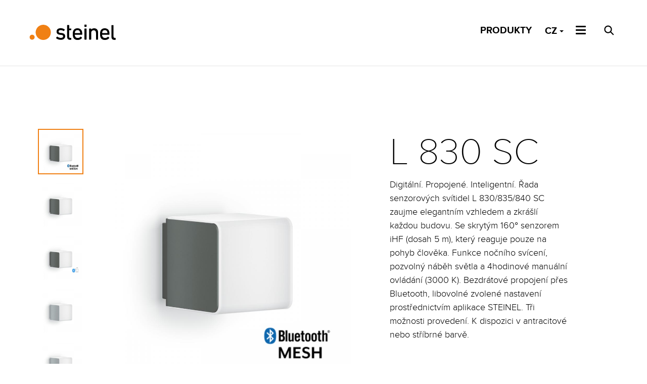

--- FILE ---
content_type: text/html; charset=UTF-8
request_url: https://www.steinel.cz/osvetleni_senzory/l-830-led-ihf/
body_size: 5300
content:
<!DOCTYPE html>
<html lang="cs" class="no-js">

<head>
    <meta charset="utf-8">
    <meta http-equiv="X-UA-Compatible" content="IE=edge">
    <!--<meta name="viewport" content="width=device-width, initial-scale=1">-->
    <meta name="viewport" content="width=device-width, initial-scale=1, maximum-scale=1, user-scalable=no">
    <meta name="description" content="Specializujeme se na mechanický vývoj nových výrobků. Jsme ideálním partnerem pro realizaci nových produktů &#8211; od vývoje, přes výrobu až po obal.">
    <meta name="author" content="Bitworks">

    <title>  L 830 SC | STEINEL Technik</title>

    <!-- CSS -->
    <link href="/css/styles.css?rel=1612967633746" rel="stylesheet">
    <script src="/js/modernizr/modernizr.min.js"></script>
    <link rel="stylesheet" type="text/css" href="/css/glider.min.css">

    <!-- favicons -->
    <link rel="apple-touch-icon-precomposed" href="/assets/apple-touch-icon-precomposed.png">
    <link rel="shortcut icon" href="/assets/favicon.ico?rel=1428926025532">

    <!-- HTML5 shim and Respond.js IE8 support of HTML5 elements and media queries -->
    <!--[if lt IE 9]>
      <script src="https://oss.maxcdn.com/libs/html5shiv/3.7.0/html5shiv.js"></script>
      <script src="https://oss.maxcdn.com/libs/respond.js/1.4.2/respond.min.js"></script>
    <![endif]-->

    <!-- Facebook -->
    <meta property="og:title" content="  L 830 SC | STEINEL Technik">
    <meta property="og:description" content="Specializujeme se na mechanický vývoj nových výrobků. Jsme ideálním partnerem pro realizaci nových produktů &#8211; od vývoje, přes výrobu až po obal.">
    <meta property="og:image" content="https://www.steinel.cz/assets/facebook.png">
    <meta property="og:url" content="https://www.steinel.cz/osvetleni_senzory/l-830-led-ihf/">

</head>


<body>

    <div id="preloader-over">
        <div id="preloader-in" class="animated">0</div>
        <div id="preloader-out" class="animated">
            <svg version="1.1" id="Layer_1" xmlns="http://www.w3.org/2000/svg"
                xmlns:xlink="http://www.w3.org/1999/xlink" x="0px" y="0px" width="340px" height="333px"
                viewBox="0 0 340 333" enable-background="new 0 0 340 333" xml:space="preserve">
                <path fill="none" class="loading-path" stroke="#EF7D01" stroke-width="3" stroke-miterlimit="10" d="M170,3c90.299,0,163.5,73.202,163.5,163.5
            c0,90.299-73.201,163.5-163.5,163.5C79.702,330,6.5,256.799,6.5,166.5C6.5,76.202,79.702,3,170,3" />
            </svg>

        </div>


    </div>

    <div class="not-loaded l-830-led-ihf"><div class="produkt-single">
    <div class="navbar navbar-style navbar-fixed-top" role="navigation">
  <div class="container-fluid">

      
      <a class="navbar-brand ir" id="logo" href="https://www.steinel.cz/">STEINEL Technik</a>

    
        <div class="btn-group navbar-right">
          <div class="menu-icon">
              <div class="bar top"></div>
              <div class="bar center"></div>
              <div class="bar bottom"></div>
          </div>
                    <div class="search-icon">
            Hledat
          </div>
                                <!-- Polylang language swither using bootstrap dropdown button  -->
          
                          <a href="/vsechny-produkty/" class="eshop">Produkty</a>
                                          <!-- <a href="https://www.steinel.cz/wp-content/uploads/2024/01/steinel-kariera.pdf" -->
              <!-- class="eshop">Kariéra</a> -->
                        <div class="dropdown">
              <button type="button" class="btn btn-lang dropdown-toggle" data-toggle="dropdown" aria-haspopup="true" aria-expanded="false">
                CZ                <span class="caret hidden-xs"></span>
              </button>
              <ul class="dropdown-menu">
                	<li class="lang-item lang-item-3 lang-item-cs current-lang no-translation lang-item-first"><a lang="cs-CZ" hreflang="cs-CZ" href="https://www.steinel.cz/" aria-current="true">CZ</a></li>
	<li class="lang-item lang-item-49 lang-item-sk no-translation"><a lang="sk-SK" hreflang="sk-SK" href="https://www.steinel.cz/sk/">SK</a></li>
	<li class="lang-item lang-item-6 lang-item-en no-translation"><a lang="en-US" hreflang="en-US" href="https://www.steinel.cz/en/">EN</a></li>
	<li class="lang-item lang-item-11 lang-item-de no-translation"><a lang="de-DE" hreflang="de-DE" href="https://www.steinel.cz/de/">DE</a></li>
 
              </ul>
            </div>

                    </div>  
        
  </div>
</div>

<div class=" container-fluid">
    <section class="top osvetleniTop row">
    
        <div class="col-md-6 col-md-push-1 velkeFoto ">
            <div class="img ">
                            
                                                        <a href="https://www.steinel.cz/wp-content/uploads/2021/02/18018_110058436_L-830-LED-iHF-Cubo-anthrazit-1.jpg" class="active">
                                    <img src="https://www.steinel.cz/wp-content/uploads/2021/02/18018_110058436_L-830-LED-iHF-Cubo-anthrazit-1.jpg" alt="" />
                                </a>
                                                        <a href="https://www.steinel.cz/wp-content/uploads/2021/02/18018_110058436_L-830-LED-iHF-Cubo-anthrazit.jpg" class="">
                                    <img src="https://www.steinel.cz/wp-content/uploads/2021/02/18018_110058436_L-830-LED-iHF-Cubo-anthrazit.jpg" alt="" />
                                </a>
                                                        <a href="https://www.steinel.cz/wp-content/uploads/2021/02/123126_L-830-LED-iHF-Cubo-anthrazit_BT.jpg" class="">
                                    <img src="https://www.steinel.cz/wp-content/uploads/2021/02/123126_L-830-LED-iHF-Cubo-anthrazit_BT.jpg" alt="" />
                                </a>
                                                        <a href="https://www.steinel.cz/wp-content/uploads/2021/03/17827_110058437_L-830-LED-iHF-Cubo-silber.jpg" class="">
                                    <img src="https://www.steinel.cz/wp-content/uploads/2021/03/17827_110058437_L-830-LED-iHF-Cubo-silber.jpg" alt="" />
                                </a>
                                                        <a href="https://www.steinel.cz/wp-content/uploads/2021/03/123125_L-830-LED-iHF-Cubo-silber_BT.jpg" class="">
                                    <img src="https://www.steinel.cz/wp-content/uploads/2021/03/123125_L-830-LED-iHF-Cubo-silber_BT.jpg" alt="" />
                                </a>
                                                        <a href="https://www.steinel.cz/wp-content/uploads/2021/02/47331_CloseUp_L-830_Hauswand_Seite.jpg" class="">
                                    <img src="https://www.steinel.cz/wp-content/uploads/2021/02/47331_CloseUp_L-830_Hauswand_Seite.jpg" alt="" />
                                </a>
                                                        <a href="https://www.steinel.cz/wp-content/uploads/2021/02/61918_Moodbild_Connected_Lighting_sq.jpg" class="">
                                    <img src="https://www.steinel.cz/wp-content/uploads/2021/02/61918_Moodbild_Connected_Lighting_sq.jpg" alt="" />
                                </a>
                                                        <a href="https://www.steinel.cz/wp-content/uploads/2021/02/20871_Moodbild_L_830_835_840_LED_iHF_sq.jpg" class="">
                                    <img src="https://www.steinel.cz/wp-content/uploads/2021/02/20871_Moodbild_L_830_835_840_LED_iHF_sq.jpg" alt="" />
                                </a>
                                        
            
        </a>
        </div>
        </div>

        <div class="col-md-1 col-md-pull-6 galerie">

                            
                                                    <div class="img active">
                                <a href="https://www.steinel.cz/wp-content/uploads/2021/02/18018_110058436_L-830-LED-iHF-Cubo-anthrazit-1-300x300.jpg">
                                    <img src="https://www.steinel.cz/wp-content/uploads/2021/02/18018_110058436_L-830-LED-iHF-Cubo-anthrazit-1-300x300.jpg" alt="" />
                                </a>
                            </div>
                                                    <div class="img ">
                                <a href="https://www.steinel.cz/wp-content/uploads/2021/02/18018_110058436_L-830-LED-iHF-Cubo-anthrazit-300x300.jpg">
                                    <img src="https://www.steinel.cz/wp-content/uploads/2021/02/18018_110058436_L-830-LED-iHF-Cubo-anthrazit-300x300.jpg" alt="" />
                                </a>
                            </div>
                                                    <div class="img ">
                                <a href="https://www.steinel.cz/wp-content/uploads/2021/02/123126_L-830-LED-iHF-Cubo-anthrazit_BT-300x300.jpg">
                                    <img src="https://www.steinel.cz/wp-content/uploads/2021/02/123126_L-830-LED-iHF-Cubo-anthrazit_BT-300x300.jpg" alt="" />
                                </a>
                            </div>
                                                    <div class="img ">
                                <a href="https://www.steinel.cz/wp-content/uploads/2021/03/17827_110058437_L-830-LED-iHF-Cubo-silber-300x300.jpg">
                                    <img src="https://www.steinel.cz/wp-content/uploads/2021/03/17827_110058437_L-830-LED-iHF-Cubo-silber-300x300.jpg" alt="" />
                                </a>
                            </div>
                                                    <div class="img ">
                                <a href="https://www.steinel.cz/wp-content/uploads/2021/03/123125_L-830-LED-iHF-Cubo-silber_BT-300x300.jpg">
                                    <img src="https://www.steinel.cz/wp-content/uploads/2021/03/123125_L-830-LED-iHF-Cubo-silber_BT-300x300.jpg" alt="" />
                                </a>
                            </div>
                                                    <div class="img ">
                                <a href="https://www.steinel.cz/wp-content/uploads/2021/02/47331_CloseUp_L-830_Hauswand_Seite-300x300.jpg">
                                    <img src="https://www.steinel.cz/wp-content/uploads/2021/02/47331_CloseUp_L-830_Hauswand_Seite-300x300.jpg" alt="" />
                                </a>
                            </div>
                                                    <div class="img ">
                                <a href="https://www.steinel.cz/wp-content/uploads/2021/02/61918_Moodbild_Connected_Lighting_sq-300x300.jpg">
                                    <img src="https://www.steinel.cz/wp-content/uploads/2021/02/61918_Moodbild_Connected_Lighting_sq-300x300.jpg" alt="" />
                                </a>
                            </div>
                                                    <div class="img ">
                                <a href="https://www.steinel.cz/wp-content/uploads/2021/02/20871_Moodbild_L_830_835_840_LED_iHF_sq-300x300.jpg">
                                    <img src="https://www.steinel.cz/wp-content/uploads/2021/02/20871_Moodbild_L_830_835_840_LED_iHF_sq-300x300.jpg" alt="" />
                                </a>
                            </div>
                                        
            
        </div>
        <div class="col-md-4 popis">
            
       
            <h1>L 830 SC</h1>
            <p>Digitální. Propojené. Inteligentní. Řada senzorových svítidel L 830/835/840 SC zaujme elegantním vzhledem a zkrášlí každou budovu. Se skrytým 160° senzorem iHF (dosah 5 m), který reaguje pouze na pohyb člověka. Funkce nočního svícení, pozvolný náběh světla a 4hodinové manuální ovládání (3000 K). Bezdrátové propojení přes Bluetooth, libovolné zvolené nastavení prostřednictvím aplikace STEINEL. Tři možnosti provedení. K dispozici v antracitové nebo stříbrné barvě.
</br>
</br>
</br>
<b>Digitální. Propojené. Inteligentní.</b></br> 
Nástěnná svítidla zkrášlí každou fasádu. Jsou to opravdové designové skvosty. A silná technologie uvnitř. Digitální venkovní svítidla nesplňují jen ty nejvyšší nároky na design. Působivé je i to, co ukrývají uvnitř. Například skrytý 160° iHF senzor, který je s dosahem 5 m vyladěn pouze na vzorce lidského pohybu. Všechny ostatní pohyby, jako jsou pohyby kočky nebo listí ve větru, jsou profesionálně ignorovány. Nástěnná svítidla svítí teplým bílým světlem (3000 K) a jsou k dispozici ve třech designových variantách s různými světelnými vzory. S praktickou funkcí nočního osvětlení (10 až 50 %), elegantním pozvolným spuštěním světla a 4hodinovým ručním přepínáním.
</br>
</br>
<b>Varianty produktu:</b>
</br>
Produkt existuje v barevných variantách <b>Anthracite</b> a <b>Silver</b>.
</br>
</br>
<b>Více informací:</b>
</br>
Produkt na steinel.de  <b><a href="https://www.steinel.de/en/lights-sensors/products-oxid/lights/product-category/outdoor-lights/l-830-sc-055493.html">zde.</a></b>
</br>
Obchodní oddělení <b><a href="https://www.steinel.cz/obchod/">zde.</a></b></p>


                    
            
        <!-- vypis vaiant --> 
          

        <!-- vypis barevnych vaiant -->
            
            
                                                        
        </div>
    </section>
    <hr>
     
    
        <section class="video row">
    <div class="col-md-10 col-md-offset-1 oEmbed">
        <div class="videoWrap">
    <iframe title="L 830 LED iHF Cubo | STEINEL DIY | English Version" width="640" height="360" src="https://www.youtube.com/embed/WcfKtZTfaxs?feature=oembed&controls=0&hd=1&autohide=1" frameborder="0" allow="accelerometer; autoplay; clipboard-write; encrypted-media; gyroscope; picture-in-picture; web-share" referrerpolicy="strict-origin-when-cross-origin" allowfullscreen frameborder="0" width="100%" height="100%"></iframe>    
    </div>
    </div>
    </section>

       

    <hr>
            

    
    </div>
</div>
    <footer>
        <div class="footer">
            <div class="container">
            
                                <div class="row">

                                        <div class="col-md-6">
                                                    <div class="col-md-6">
                                                                <h3>Liberec</h3>
                            </div>
                                                            <div class="col-md-6">
                                                                        <address>
                                        <p><strong>STEINEL Technik s.r.o. </strong><br />
Rumunská 655/9<br />
460 01 Liberec 4</p>
                                    </address>
                                </div>
                            </div>
                                                <div class="col-md-6">
                                                <div class="col-md-7">
                                                            <h3>Pardubice</h3>
                            </div>
                                                        <div class="col-md-5">
                                                                    <address>
                                        <p><strong>STEINEL Technik s.r.o. </strong><br />
Průmyslová 387<br />
530 03 Pardubice</p>
                                    </address>
                                </div>
                            </div>
                            
                        </div>
                        
                        <div class="dodatek">
                            <small>
                                <p>Společnost zapsaná v obchodním rejstříku vedené Krajským soudem v Ústí nad Labem, oddíl C, vložka 14433<br />
IČ: 49812645, DIČ: CZ49812645 </p>
				| <a href="/impressum">Impressum</a>
                            </small>
                        </div>
                        
                          <div class="copyright">
                                                     <p><small>
                             Copyright © 2025 STEINEL s.r.o.
                        </small></p>
                                                    </div>


                    </div>
                </div>
    </footer>
    </div>
    <!-- end of main div -->






    

    <div class="overlay overlay-hugeinc">
        <button type="button" class="overlay-close">Close</button>
        <nav>
                            <ul>
                    <li class="submenu">
                        <div>O společnosti</div>
                        <div class="small">
                            <a href="/spolecnost-steinel/">Společnost STEINEL</a>
                            <a href="/historie/">Historie</a>
                            <a href="/oddeleni/">Oddělení</a>
                                <!-- <a href="https://www.steinel.cz/wp-content/uploads/2024/01/steinel-kariera.pdf">Kariéra</a> -->
                        </div>
                    </li>
                    <li class="submenu2">
                        <div>Nabízené služby</div>
                        <div class="small">
                            <a href="/sluzby/konstrukce/">Konstrukce</a>
                            <a href="/sluzby/3d-mereni/">3D měření</a>
                            <a href="/sluzby/navrh-forem/">Návrh forem</a><br />
                            <a href="/sluzby/simulace/">Simulace</a>
                            <a href="/sluzby/vyzkumne-vyvojova-laborator/">Výzkumně vývojová laboratoř</a>
                            <a href="/sluzby/ostrikova-komora/">Ostřiková komora</a>
                            <a href="/sluzby/rizeni-projektu/">Řízení projektů</a>
                            <a href="/sluzby/elektronicky-vyvoj/">Elektronický vývoj</a>
                        </div>
                    </li>

                    <li class="submenu">
                        <div>Obchod</div>
                        <div class="small">
                            <a href="/obchod/">Oddělení prodeje</a>
                            <!--<a href="/eshop/">E-shop</a>-->
                            <a href="/distribucni-sit/">Distribuční síť</a>
                            <a href="/obchod/#reference" onclick="location.reload()">Reference</a>
                            <a href="/obchod/#partneri" onclick="location.reload()">Naši partneři</a>
                            <a href="/vsechny-produkty/">Produkty</a>
                             <a href="/obchod/#cat">Katalogy</a>
                        </div>
                    </li>

                    <li><a href="/kontakty/">Kontakty</a></li>
                </ul>
                    </nav>
    </div>
<div class="productsOverlay">
    <div class="container-fluid produktyWrap">
        <div class="row middleRow">
            
            <div class="col-md-6 card text-center">
                <a href="/osvetleni_senzory" class="img">
                    <img src="https://www.steinel.cz/wp-content/uploads/2019/05/Senses-Eyes-1024x683.jpg" alt="#">
                </a>
                <a href="/osvetleni_senzory">
                    <h2>Osvětlení a senzory</h2>
                </a>       
            </div>

            <div class="col-md-6 card text-center">
                <a href="/produkty" class="img">
                    <img src="https://www.steinel.cz/wp-content/uploads/2021/01/10648_Farbe_entfernen_Zug_HL1820S_154-1024x576.jpg" alt="">
                </a>
                <a href="/produkty">
                    <h2>Nářadí</h2>
                </a>       
            </div>
            
        </div>
    </div>
</div>
<div class="search-bar">
  <div class="container-fluid">
        <div class="row top-row">
            <form role="search" method="get" id="searchform" class="searchform" action="/">
                <div>
                    <input type="text" value="" name="s" id="s" placeholder="Hledat" autocomplete="off" class="searchInput">
                    <div class="closeBtn">Zavřít</div>
                    <input type="submit" id="searchsubmit" value="Hledej" />
                </div>
            </form>
            
      </div>
  </div>
</div>
    <!-- Javascripts - placed at the end of the document so the pages load faster -->
    <script src="https://ajax.googleapis.com/ajax/libs/jquery/1.11.0/jquery.min.js"></script>
    <script src="https://maps.googleapis.com/maps/api/js?key=AIzaSyBUYFpQC7Nq3F4cUD_lLudiASPoT7-RtXo"></script>

    <script src="/js/scripts.js"></script>
    <script>
(function(i, s, o, g, r, a, m) {
    i['GoogleAnalyticsObject'] = r;
    i[r] = i[r] || function() {
        (i[r].q = i[r].q || []).push(arguments)
    }, i[r].l = 1 * new Date();
    a = s.createElement(o),
        m = s.getElementsByTagName(o)[0];
    a.async = 1;
    a.src = g;
    m.parentNode.insertBefore(a, m)
})(window, document, 'script', '//www.google-analytics.com/analytics.js', 'ga');

ga('create', 'UA-21846046-12', 'auto');
ga('send', 'pageview');
    </script>
    <!-- popup cookie -->
    <script type="text/javascript">
$(document).ready(function() {

    //if cookie is set
    if (Cookies.get("popupVývojář SW / HW")) {
        // don't fire the modal
        $('.popupWrap').addClass("closed");

    } else {
        $('.popupWrap').addClass("notClosed");
    }
    // set cookie on close
    $(".popupWrap .closeBtn, .popupWrap .overlayPopup").click(function() {
        Cookies.set("popupVývojář SW / HW", 'closed', {
            expires: 390,
            path: '/'
        });
        $('.popupWrap').fadeOut();
    });


});

    </script>
    </body>

    </html>  

--- FILE ---
content_type: image/svg+xml
request_url: https://www.steinel.cz/img/loading.svg
body_size: 314
content:
<?xml version="1.0" encoding="utf-8"?>
<!-- Generator: Adobe Illustrator 15.0.0, SVG Export Plug-In . SVG Version: 6.00 Build 0)  -->
<!DOCTYPE svg PUBLIC "-//W3C//DTD SVG 1.1//EN" "http://www.w3.org/Graphics/SVG/1.1/DTD/svg11.dtd">
<svg version="1.1" id="Layer_1" xmlns="http://www.w3.org/2000/svg" xmlns:xlink="http://www.w3.org/1999/xlink" x="0px" y="0px"
	 width="340px" height="333px" viewBox="0 0 340 333" enable-background="new 0 0 340 333" xml:space="preserve">
<path opacity="0.41" fill="none" stroke="#D2DDE1" stroke-width="3" stroke-miterlimit="10" d="M170,3
	c90.299,0,163.5,73.202,163.5,163.5c0,90.299-73.201,163.5-163.5,163.5C79.702,330,6.5,256.799,6.5,166.5C6.5,76.202,79.702,3,170,3
	"/>
</svg>


--- FILE ---
content_type: image/svg+xml
request_url: https://www.steinel.cz/img/search-icon-black.svg
body_size: 153
content:
<svg width="20" height="20" viewBox="0 0 20 20" fill="none" xmlns="http://www.w3.org/2000/svg">
<path d="M7.9999 15.7C3.7999 15.7 0.399902 12.3 0.399902 8.1C0.399902 3.9 3.7999 0.5 7.9999 0.5C12.1999 0.5 15.5999 3.9 15.5999 8.1C15.5999 12.3 12.1999 15.7 7.9999 15.7ZM7.9999 2.7C4.9999 2.7 2.5999 5.1 2.5999 8.1C2.5999 11.1 4.9999 13.5 7.9999 13.5C10.9999 13.5 13.3999 11.1 13.3999 8.1C13.3999 5.1 10.9999 2.7 7.9999 2.7Z" fill="black"/>
<path d="M12.7944 11.3431L11.2388 12.8987L17.9562 19.6161L19.5118 18.0605L12.7944 11.3431Z" fill="black"/>
</svg>


--- FILE ---
content_type: image/svg+xml
request_url: https://www.steinel.cz/img/logo-new-black.svg
body_size: 1107
content:
<?xml version="1.0" encoding="utf-8"?>
<!-- Generator: Adobe Illustrator 24.1.0, SVG Export Plug-In . SVG Version: 6.00 Build 0)  -->
<svg version="1.1" id="Layer_1" xmlns="http://www.w3.org/2000/svg" xmlns:xlink="http://www.w3.org/1999/xlink" x="0px" y="0px"
	 width="200px" height="60px" viewBox="0 0 200 60" style="enable-background:new 0 0 200 60;" xml:space="preserve">
<style type="text/css">
	.st0{fill:#000000;}
	.st1{fill:#F08014;}
</style>
<path class="st0" d="M72.2,30.4L70,30.2c-3.4-0.4-4.1-1.3-4.1-2.8c0-1.8,1.5-2.8,4-2.8c2.2,0,4.5,0.9,5.8,1.7
	c0.3,0.2,0.6,0.2,0.9-0.1l1.5-2l0,0c0.2-0.4,0.2-0.7-0.2-0.9c-2.1-1.6-4.9-2.5-7.7-2.5c-5.2,0-8.3,2.5-8.3,6.7
	c0,3.7,2.2,5.8,6.7,6.3l2.3,0.2c2.6,0.3,4,0.8,4,2.9c0,2-1.7,3.1-4.6,3.1c-2.3,0-4.8-0.9-6.6-2.4c-0.1-0.1-0.3-0.2-0.4-0.2
	s-0.3,0.1-0.4,0.2l-1.9,2.1c-0.1,0.1-0.2,0.3-0.2,0.4s0.1,0.3,0.2,0.4l0,0c1.4,1.3,4.5,3.3,9.1,3.3c2.8,0,5-0.7,6.6-2
	c1.5-1.3,2.3-3.1,2.3-5.3C78.9,33,76.6,30.9,72.2,30.4L72.2,30.4z M90.5,21.4H87c-0.1,0-0.1,0-0.1-0.1v-6.1c0-0.4-0.3-0.6-0.6-0.6
	h-2.9c-0.4,0-0.6,0.3-0.6,0.6v22.2c0,4.4,1.8,6.4,6,6.4h1.7c0.4,0,0.6-0.3,0.6-0.6v-2.6c0-0.4-0.3-0.6-0.6-0.6h-1.1
	c-2,0-2.6-0.6-2.6-2.6V24.9c0-0.1,0-0.1,0.1-0.1h3.4c0.4,0,0.6-0.3,0.6-0.6v-2.2C91.1,21.7,90.8,21.4,90.5,21.4z M103.2,21
	c-4.3,0-7.5,2.2-8.6,5.9c-0.4,1.3-0.7,3.1-0.7,5.6c0,2.2,0.2,4,0.7,5.6c1.2,3.8,4.4,6,8.9,6c3.6,0,6.7-1.3,8.6-3.8
	c0.3-0.3,0.2-0.6-0.1-0.9l-1.9-1.7c-0.2-0.1-0.5-0.3-0.9,0.1l0,0c-0.9,1.1-2.6,2.3-5.5,2.3c-2.7,0-4.5-1.3-5.3-3.7
	c-0.2-0.7-0.4-1.3-0.4-2.6c0-0.1,0-0.1,0.1-0.1H112c0.4,0,0.7-0.3,0.7-0.6c0-3.5-0.3-4.9-0.7-6.3C110.7,23.1,107.6,21,103.2,21
	L103.2,21z M98.4,27.9c0.7-2.1,2.4-3.3,4.9-3.3s4.1,1.2,4.9,3.3c0.2,0.6,0.3,1.3,0.3,2.4c0,0.1,0,0.1-0.1,0.1H98.2
	c-0.1,0-0.1,0-0.1-0.1C98.1,29.3,98.2,28.5,98.4,27.9L98.4,27.9z M120.6,21.4h-2.9c-0.4,0-0.6,0.3-0.6,0.6v20.8
	c0,0.4,0.3,0.6,0.6,0.6h2.9c0.4,0,0.6-0.3,0.6-0.6V22.1C121.1,21.7,121,21.4,120.6,21.4z M120.7,13.7h-3.1c-0.4,0-0.6,0.3-0.6,0.6
	v3.3c0,0.4,0.3,0.6,0.6,0.6h3.1c0.4,0,0.6-0.3,0.6-0.6v-3.3C121.3,14,121,13.7,120.7,13.7L120.7,13.7z M136.3,21
	c-2.6,0-4.7,1-5.9,2.6v-1.5c0-0.4-0.3-0.6-0.6-0.6h-2.9c-0.4,0-0.6,0.3-0.6,0.6v20.8c0,0.4,0.3,0.6,0.6,0.6h2.9
	c0.4,0,0.6-0.3,0.6-0.6V30c0-3.1,1.9-5.1,4.8-5.1c3.1,0,4.7,1.9,4.7,5.4v12.7c0,0.4,0.3,0.6,0.6,0.6h2.9c0.4,0,0.6-0.3,0.6-0.6V29.3
	C144.1,24.1,141.1,21,136.3,21z M157.2,21c-4.3,0-7.5,2.2-8.6,5.9c-0.4,1.3-0.7,3.1-0.7,5.6c0,2.2,0.2,4,0.7,5.6
	c1.2,3.8,4.4,6,8.9,6c3.6,0,6.7-1.3,8.6-3.8c0.1-0.2,0.2-0.3,0.2-0.4c0-0.1-0.1-0.3-0.3-0.4l-1.9-1.7c-0.2-0.1-0.5-0.3-0.9,0.1l0,0
	c-0.9,1.1-2.6,2.3-5.5,2.3c-2.7,0-4.5-1.3-5.3-3.7c-0.2-0.7-0.4-1.3-0.4-2.6c0-0.1,0-0.1,0.1-0.1h13.8c0.4,0,0.7-0.3,0.7-0.6
	c0-3.5-0.3-4.9-0.7-6.3C164.7,23.1,161.5,21,157.2,21L157.2,21z M152.4,27.9c0.7-2.1,2.4-3.3,4.9-3.3c2.4,0,4.1,1.2,4.9,3.3
	c0.2,0.6,0.3,1.3,0.3,2.4c0,0.1,0,0.1-0.1,0.1h-10.1c-0.1,0-0.1,0-0.1-0.1C152.1,29.3,152.2,28.5,152.4,27.9z M178.2,39.9h-1
	c-2,0-2.6-0.6-2.6-2.6v-22c0-0.4-0.3-0.6-0.6-0.6h-2.9c-0.4,0-0.6,0.3-0.6,0.6v22.2c0,4.4,1.8,6.4,6,6.4h1.7c0.4,0,0.6-0.3,0.6-0.6
	v-2.6C178.9,40.1,178.6,39.9,178.2,39.9z"/>
<path class="st1" d="M42.8,15.9c-7.3-4-16.5-1.3-20.4,6c-4,7.3-1.3,16.4,6,20.3s16.5,1.3,20.4-6S50.1,19.8,42.8,15.9 M17.9,41
	c1.3-2.4,0.4-5.5-2-6.7c-2.4-1.3-5.5-0.4-6.7,2c-1.3,2.4-0.4,5.5,2,6.7C13.5,44.3,16.5,43.3,17.9,41"/>
</svg>
